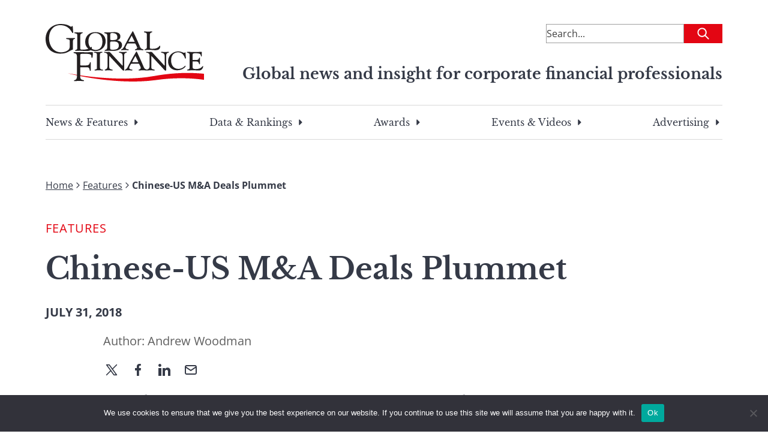

--- FILE ---
content_type: text/html; charset=utf-8
request_url: https://www.google.com/recaptcha/api2/aframe
body_size: 173
content:
<!DOCTYPE HTML><html><head><meta http-equiv="content-type" content="text/html; charset=UTF-8"></head><body><script nonce="NnBDOrpL0D8eOVDarlh7DA">/** Anti-fraud and anti-abuse applications only. See google.com/recaptcha */ try{var clients={'sodar':'https://pagead2.googlesyndication.com/pagead/sodar?'};window.addEventListener("message",function(a){try{if(a.source===window.parent){var b=JSON.parse(a.data);var c=clients[b['id']];if(c){var d=document.createElement('img');d.src=c+b['params']+'&rc='+(localStorage.getItem("rc::a")?sessionStorage.getItem("rc::b"):"");window.document.body.appendChild(d);sessionStorage.setItem("rc::e",parseInt(sessionStorage.getItem("rc::e")||0)+1);localStorage.setItem("rc::h",'1769120403902');}}}catch(b){}});window.parent.postMessage("_grecaptcha_ready", "*");}catch(b){}</script></body></html>

--- FILE ---
content_type: application/javascript
request_url: https://ml314.com/utsync.ashx?pub=&adv=&et=0&eid=88071&ct=js&pi=&fp=FP_ID_HERE&clid=&if=0&ps=&cl=&mlt=&data=&&cp=https%3A%2F%2Fgfmag.com%2Ffeatures%2Fchinese-us-m-deals-plummet%2F&pv=1769120403265_53980lib2&bl=en-us@posix&cb=3334994&return=&ht=&d=&dc=&si=1769120403265_53980lib2&cid=CUSTOM_ID_HERE&s=1280x720&rp=&v=2.8.0.252
body_size: 681
content:
_ml.setFPI('3658494482693750822');_ml.syncCallback({"es":true,"ds":true});_ml.processTag({ url: 'https://dpm.demdex.net/ibs:dpid=22052&dpuuid=3658494482693750822&redir=', type: 'img' });
_ml.processTag({ url: 'https://idsync.rlcdn.com/395886.gif?partner_uid=3658494482693750822', type: 'img' });
_ml.processTag({ url: 'https://match.adsrvr.org/track/cmf/generic?ttd_pid=d0tro1j&ttd_tpi=1', type: 'img' });
_ml.processTag({ url: 'https://ib.adnxs.com/getuid?https://ml314.com/csync.ashx%3Ffp=$UID%26person_id=3658494482693750822%26eid=2', type: 'img' });
